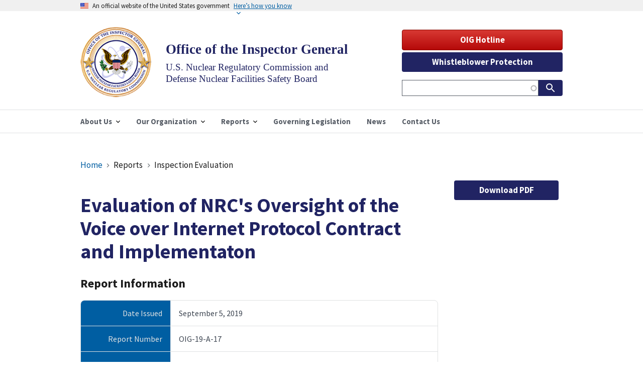

--- FILE ---
content_type: text/html; charset=UTF-8
request_url: https://nrcoig.oversight.gov/reports/inspection-evaluation/evaluation-nrcs-oversight-voice-over-internet-protocol-contract-and
body_size: 7854
content:
<!DOCTYPE html>
<html lang="en" dir="ltr" prefix="content: http://purl.org/rss/1.0/modules/content/  dc: http://purl.org/dc/terms/  foaf: http://xmlns.com/foaf/0.1/  og: http://ogp.me/ns#  rdfs: http://www.w3.org/2000/01/rdf-schema#  schema: http://schema.org/  sioc: http://rdfs.org/sioc/ns#  sioct: http://rdfs.org/sioc/types#  skos: http://www.w3.org/2004/02/skos/core#  xsd: http://www.w3.org/2001/XMLSchema# ">
  <head>
    <meta charset="utf-8" />
<noscript><style>form.antibot * :not(.antibot-message) { display: none !important; }</style>
</noscript><script async src="https://www.googletagmanager.com/gtag/js?id=G-TF60SLJPZJ"></script>
<script>window.dataLayer = window.dataLayer || [];function gtag(){dataLayer.push(arguments)};gtag("js", new Date());gtag("set", "developer_id.dMDhkMT", true);gtag("config", "G-TF60SLJPZJ", {"groups":"default","page_placeholder":"PLACEHOLDER_page_location"});</script>
<link rel="canonical" href="https://nrcoig.oversight.gov/reports/inspection-evaluation/evaluation-nrcs-oversight-voice-over-internet-protocol-contract-and" />
<meta property="og:site_name" content="Nuclear Regulatory Commission Defense Nuclear Facilities Safety Board" />
<meta property="og:type" content="Report" />
<meta property="og:url" content="https://nrcoig.oversight.gov/reports/inspection-evaluation/evaluation-nrcs-oversight-voice-over-internet-protocol-contract-and" />
<meta property="og:title" content="Evaluation of NRC&#039;s Oversight of the Voice over Internet Protocol Contract and Implementaton" />
<meta name="twitter:card" content="summary" />
<meta name="Generator" content="Drupal 10 (https://www.drupal.org)" />
<meta name="MobileOptimized" content="width" />
<meta name="HandheldFriendly" content="true" />
<meta name="viewport" content="width=device-width, initial-scale=1.0" />
<script type="application/ld+json">{
    "@context": "https://schema.org",
    "@type": "BreadcrumbList",
    "itemListElement": [
        {
            "@type": "ListItem",
            "position": 1,
            "name": "Home",
            "item": "https://nrcoig.oversight.gov/"
        },
        {
            "@type": "ListItem",
            "position": 2,
            "name": "Inspection Evaluation"
        }
    ]
}</script>

    <title>Evaluation of NRC&#039;s Oversight of the Voice over Internet Protocol Contract and Implementaton | Nuclear Regulatory Commission Defense Nuclear Facilities Safety Board OIG</title>
    <link rel="stylesheet" media="all" href="/sites/default/files/css/css_TP8mQ4uVkgdhF6wZ36BeK46oTJoZ018H28k8l-17lpA.css?delta=0&amp;language=en&amp;theme=nrcdnfsb&amp;include=eJx1zt0KwzAIBeAXyuojBZu4Vkhi0GSle_r1h9607EYO3wE1JDRbIZMZTmQuiBJE7RXTEBmTTCcV0YyJv-QyNtKt8RykGIxolLg8XHrbOd5dpZcH2oxa79gWeTXZNhcNsbxthCs44cnvh-EKzgg1zB4re-xNguSaqBH8cWerNcrH9-7DtBgcc8gSe6IfUVNtIg" />
<link rel="stylesheet" media="all" href="//fonts.googleapis.com/icon?family=Material+Icons" />
<link rel="stylesheet" media="all" href="//fonts.googleapis.com/icon?family=Material+Icons+Outlined" />
<link rel="stylesheet" media="all" href="//fonts.googleapis.com/icon?family=Material+Icons+Round" />
<link rel="stylesheet" media="all" href="//fonts.googleapis.com/icon?family=Material+Icons+Sharp" />
<link rel="stylesheet" media="all" href="//fonts.googleapis.com/icon?family=Material+Icons+Two+Tone" />
<link rel="stylesheet" media="all" href="/sites/default/files/css/css_ARYslQMDXAkYgIRKgZTIwsmLUSvCEmVm4OMXI7qfJSk.css?delta=6&amp;language=en&amp;theme=nrcdnfsb&amp;include=eJx1zt0KwzAIBeAXyuojBZu4Vkhi0GSle_r1h9607EYO3wE1JDRbIZMZTmQuiBJE7RXTEBmTTCcV0YyJv-QyNtKt8RykGIxolLg8XHrbOd5dpZcH2oxa79gWeTXZNhcNsbxthCs44cnvh-EKzgg1zB4re-xNguSaqBH8cWerNcrH9-7DtBgcc8gSe6IfUVNtIg" />
<link rel="stylesheet" media="all" href="/sites/default/files/css/css_jepTgpQYwPJ5_R029Cfcrx8mShzQ82k6QdAG3-M3L6M.css?delta=7&amp;language=en&amp;theme=nrcdnfsb&amp;include=eJx1zt0KwzAIBeAXyuojBZu4Vkhi0GSle_r1h9607EYO3wE1JDRbIZMZTmQuiBJE7RXTEBmTTCcV0YyJv-QyNtKt8RykGIxolLg8XHrbOd5dpZcH2oxa79gWeTXZNhcNsbxthCs44cnvh-EKzgg1zB4re-xNguSaqBH8cWerNcrH9-7DtBgcc8gSe6IfUVNtIg" />

    
    <link rel="icon" type="image/png" sizes="16x16" href="/themes/custom/nrcdnfsb/assets/img/favicons/favicon.ico">
    <link rel="icon" type="image/png" sizes="16x16" href="/themes/custom/nrcdnfsb/assets/img/favicons/favicon.png">
    <link rel="icon" type="image/png" sizes="16x16" href="/themes/custom/nrcdnfsb/assets/img/favicons/apple-touch-icon.png">
    <link rel="icon" type="image/png" sizes="16x16" href="/themes/custom/nrcdnfsb/assets/img/favicons/favicon-16x16.png">
    <link rel="icon" type="image/png" sizes="16x16" href="/themes/custom/nrcdnfsb/assets/img/favicons/favicon-32x32.png">
    <link rel="icon" type="image/png" sizes="16x16" href="/themes/custom/nrcdnfsb/assets/img/favicons/android-chrome-192x192.png">
    <link rel="icon" type="image/png" sizes="16x16" href="/themes/custom/nrcdnfsb/assets/img/favicons/android-chrome-512x512.png">
          <script type="text/javascript" src="/modules/contrib/seckit/js/seckit.document_write.js"></script>
        <link type="text/css" rel="stylesheet" id="seckit-clickjacking-no-body" media="all" href="/modules/contrib/seckit/css/seckit.no_body.css" />
        <!-- stop SecKit protection -->
        <noscript>
        <link type="text/css" rel="stylesheet" id="seckit-clickjacking-noscript-tag" media="all" href="/modules/contrib/seckit/css/seckit.noscript_tag.css" />
        <div id="seckit-noscript-tag">
          Sorry, you need to enable JavaScript to visit this website.
        </div>
        </noscript></head>
  <body class="path-node page-node-type-report">
        <a href="#main-content" class="visually-hidden focusable skip-link">
      Skip to main content
    </a>
    
      <div class="dialog-off-canvas-main-canvas" data-off-canvas-main-canvas>
    

  <section class="usa-banner" aria-label="Official government website">
  <div class="usa-accordion">
    <header class="usa-banner__header">
      <div class="usa-banner__inner">
        <div class="grid-col-auto">
          <img class="usa-banner__header-flag" src="/themes/contrib/oig_base/assets/uswds/img/us_flag_small.png" alt="U.S. flag">
        </div>
        <div class="grid-col-fill tablet:grid-col-auto">
          <p class="usa-banner__header-text">An official website of the United States government</p>
          <p class="usa-banner__header-action" aria-hidden="true">Here’s how you know</p>
        </div>
        <button class="usa-accordion__button usa-banner__button"
          aria-expanded="false" aria-controls="gov-banner">
          <span class="usa-banner__button-text">Here’s how you know</span>
        </button>
      </div>
    </header>
    <div class="usa-banner__content usa-accordion__content" id="gov-banner">
      <div class="grid-row grid-gap-lg">
        <div class="usa-banner__guidance tablet:grid-col-6">
          <img class="usa-banner__icon usa-media-block__img" src="/themes/contrib/oig_base/assets/uswds/img/icon-dot-gov.svg" role="img" alt="Dot gov">
          <div class="usa-media-block__body">
            <p>
              <strong>
                Official websites use .gov              </strong>
              <br/>
                              A <strong>.gov</strong> website belongs to an official government organization in the United States.
                          </p>
          </div>
        </div>
        <div class="usa-banner__guidance tablet:grid-col-6">
          <img class="usa-banner__icon usa-media-block__img" src="/themes/contrib/oig_base/assets/uswds/img/icon-https.svg" role="img" alt="Https">
          <div class="usa-media-block__body">
            <p>
              <strong>
                Secure .gov websites use HTTPS              </strong>
              <br/>
              A <strong>lock</strong>
                (<span class="icon-lock"><svg xmlns="http://www.w3.org/2000/svg" width="52" height="64" viewBox="0 0 52 64" class="usa-banner__lock-image" role="img" aria-labelledby="banner-lock-title banner-lock-description"><title id="banner-lock-title">Lock</title><desc id="banner-lock-description">A locked padlock</desc><path fill="#000000" fill-rule="evenodd" d="M26 0c10.493 0 19 8.507 19 19v9h3a4 4 0 0 1 4 4v28a4 4 0 0 1-4 4H4a4 4 0 0 1-4-4V32a4 4 0 0 1 4-4h3v-9C7 8.507 15.507 0 26 0zm0 8c-5.979 0-10.843 4.77-10.996 10.712L15 19v9h22v-9c0-6.075-4.925-11-11-11z"/></svg></span>)
                or <strong>https://</strong> means you’ve safely connected to the .gov website. Share sensitive information only on official, secure websites.            </p>
          </div>
        </div>
      </div>
    </div>
  </div>
</section>


<div class="usa-overlay"></div>


<header class="usa-header usa-header--extended" role="banner">
    <div class="usa-navbar">
      <div class="region region-header">
    <div class="usa-logo" id="logo">
  <div class="brand-logo">
        <a class="logo-img" href="/" accesskey="1" title="Home" aria-label="Home">
      <img src="/sites/default/files/logo-nrcdnfsb-oig160x160.png" alt="Home" />
    </a>
      </div>

  <div id="brand-text">
          <em class="usa-logo__text">
        <a href="/" accesskey="1" title="Home" aria-label="Home">
          <!-- Nuclear Regulatory Commission Defense Nuclear Facilities Safety Board -->
          Office of the Inspector General
        </a>
      </em>
    
          <!-- <em class="usa-logo__text slogan_text">Office of the Inspector General</em> -->
      <em class="usa-logo__text slogan_text">U.S. Nuclear Regulatory Commission and<br>Defense Nuclear Facilities Safety Board</em>
      </div>
</div>

  </div>

    <button class="usa-menu-btn">Menu</button>
  </div>

  <nav class="usa-nav" role="navigation">
    <button class="usa-nav__close">
      <img src="/themes/contrib/oig_base/assets/uswds/img/close.svg" alt="close"/>
    </button>
          <div class="usa-nav__inner">
    
            <div class="region region-primary-menu">
      
  
          <ul class="usa-nav__primary usa-accordion">
    
    
              <li class="usa-nav__primary-item">
      
              <button class="usa-accordion__button usa-nav__link " aria-expanded="false" aria-controls="basic-nav-section-1">
          <span>About Us</span>
        </button>
      
                
  
          <ul id="basic-nav-section-1" class="usa-nav__submenu" hidden="">

          
    
              <li class="usa-nav__submenu-item">
      
      
                      <a href="/about-us/oig-careers">
          <span>OIG Careers</span>
        </a>
              
              </li>
      
    
              <li class="usa-nav__submenu-item">
      
      
                      <a href="/about-us/faqs">
          <span>FAQs</span>
        </a>
              
              </li>
      
    
              <li class="usa-nav__submenu-item">
      
      
                      <a href="/about-us/inspector-general">
          <span>Inspector General</span>
        </a>
              
              </li>
      
    
          </ul>
    
  

      
              </li>
      
    
              <li class="usa-nav__primary-item">
      
              <button class="usa-accordion__button usa-nav__link " aria-expanded="false" aria-controls="basic-nav-section-2">
          <span>Our Organization</span>
        </button>
      
                
  
          <ul id="basic-nav-section-2" class="usa-nav__submenu" hidden="">

          
    
              <li class="usa-nav__submenu-item">
      
      
                      <a href="/our-organization/audits-and-evaluations-division">
          <span>Audits and Evaluations Division</span>
        </a>
              
              </li>
      
    
              <li class="usa-nav__submenu-item">
      
      
                      <a href="/our-organization/front-office">
          <span>Front Office</span>
        </a>
              
              </li>
      
    
              <li class="usa-nav__submenu-item">
      
      
                      <a href="/our-organization/investigations-division">
          <span>Investigations Division</span>
        </a>
              
              </li>
      
    
          </ul>
    
  

      
              </li>
      
    
              <li class="usa-nav__primary-item">
      
              <button class="usa-accordion__button usa-nav__link " aria-expanded="false" aria-controls="basic-nav-section-3">
          <span>Reports</span>
        </button>
      
                
  
          <ul id="basic-nav-section-3" class="usa-nav__submenu" hidden="">

          
    
              <li class="usa-nav__submenu-item">
      
      
                      <a href="/reports/nrc">
          <span>NRC</span>
        </a>
              
              </li>
      
    
              <li class="usa-nav__submenu-item">
      
      
                      <a href="/reports/dnfsb">
          <span>DNFSB</span>
        </a>
              
              </li>
      
    
              <li class="usa-nav__submenu-item">
      
      
                      <a href="/reports/semiannual-report-congress">
          <span>Semiannual Report to Congress</span>
        </a>
              
              </li>
      
    
              <li class="usa-nav__submenu-item">
      
      
                      <a href="/reports/planning-documents">
          <span>Planning Documents</span>
        </a>
              
              </li>
      
    
          </ul>
    
  

      
              </li>
      
    
              <li class="usa-nav__primary-item">
      
      
                      <a href="/governing-legislation" class="usa-nav__link" >
          <span>Governing Legislation</span>
        </a>
              
              </li>
      
    
              <li class="usa-nav__primary-item">
      
      
                      <a href="/news-articles" class="usa-nav__link" >
          <span>News</span>
        </a>
              
              </li>
      
    
              <li class="usa-nav__primary-item">
      
      
                      <a href="/contact-us" class="usa-nav__link" >
          <span>Contact Us</span>
        </a>
              
              </li>
      
    
          </ul>
    
  




  </div>

    
          <div class="usa-nav__secondary">
          <div class="region region-secondary-menu">
    <div id="block-nrcdnfsb-reportabusebutton" class="block block-oig-base-library block-report-abuse-button">
  
    
      
    <div  class="clear-both hotline-button">
    <button class="usa-button usa-button--alert" id="report-abuse-button" onclick="window.location.href = '/oig-hotline';">OIG Hotline</button>
  </div>

  </div>
<div id="block-nrcdnfsb-whistleblowerbutton" class="block block-oig-base-library block-whistleblower-button">
  
    
      
    <div  class="clear-both whistleblower-button">
    <button class="usa-button width-full margin-bottom-1" id="whistleblower-button" onclick="window.location.href = '/whistleblower-protection';">Whistleblower Protection</button>
  </div>

  </div>
<div class="views-exposed-form usa-form block block-views block-views-exposed-filter-blocksearch-page-search" data-drupal-selector="views-exposed-form-search-page-search" id="block-nrcdnfsb-exposedformsearchpage-search">
  
    
      <form action="/search" method="get" id="views-exposed-form-search-page-search" accept-charset="UTF-8" class="usa-search usa-search--small" role="search" aria-label="Sitewide search">
  <div class="form--inline clearfix">
  <div class="usa-form-group js-form-item form-item js-form-type-search-api-autocomplete form-item-search js-form-item-search">
      
<label class="usa-sr-only usa-label" for="edit-search">Search </label>
          <input name="search" data-drupal-selector="edit-search" data-search-api-autocomplete-search="search" class="form-autocomplete form-text usa-input" data-autocomplete-path="/search_api_autocomplete/search?display=page_search&amp;&amp;filter=search" type="text" id="edit-search" value="" size="60" maxlength="128" />

      </div>
<div id="search-actions" data-drupal-selector="edit-actions" class="form-actions js-form-wrapper form-wrapper">
    <button aria-label="Submit Search" class="usa-button button js-form-submit form-submit" data-drupal-selector="edit-submit-search" type="submit" id="edit-submit-search" name="" value="search-icon">
        <img src="/themes/contrib/oig_base/assets/uswds/img/usa-icons-bg/search--white.svg" class="usa-search__submit-icon" alt="Search">
    </button>

</div>

</div>

</form>

  </div>

  </div>

      </div>
    
          </div>
      </nav>

  
</header>


 <main class="usa-section">
   <div class="grid-container">
     <div class="grid-row grid-gap">
       <div class="grid-col-12">
           <div class="region region-breadcrumb">
    <div id="block-nrcdnfsb-breadcrumbs" class="block block-system block-system-breadcrumb-block">
  
    
      <h3 id="system-breadcrumb" class="visually-hidden">Breadcrumb</h3>
<nav class="usa-breadcrumb" aria-label="Breadcrumbs,,">
  <ol class="usa-breadcrumb__list">
      <li class="usa-breadcrumb__list-item">
              <a href="/" class="usa-breadcrumb__link">Home</a>
          </li>
      <li class="usa-breadcrumb__list-item">
              Reports
          </li>
      <li class="usa-breadcrumb__list-item">
              Inspection Evaluation
          </li>
    </ol>
</nav>

  </div>

  </div>

           <div class="region region-highlighted">
    <div data-drupal-messages-fallback class="hidden"></div>

  </div>


         
      </div>
     </div>

     <div class="grid-row grid-gap">

      
       <div class="region-content tablet:grid-col-9">
           <div class="region region-content">
    <div id="block-nrcdnfsb-page-title" class="block block-core block-page-title-block">
  
    
      
  <h1 class="uswds-page-title page-title">
            <div class="field field--name-title field--type-string field--label-hidden field__item">Evaluation of NRC&#039;s Oversight of the Voice over Internet Protocol Contract and Implementaton</div>
      </h1>


  </div>
<div id="block-nrcdnfsb-content" class="block block-system block-system-main-block">
  
    
      <h2>Report Information</h2>
<article about="/reports/inspection-evaluation/evaluation-nrcs-oversight-voice-over-internet-protocol-contract-and">
  
    

  
  <div>

        <div class="report-field-container grid-container">
      
  <div class="grid-row">
    <div class="field__label mobile-lg:grid-col-3 report-field-label">Date Issued</div>
    <div class="mobile-lg:grid-col-9 report-field-item">
                        <div class="field__item"><time datetime="2019-09-05T04:00:00Z" class="datetime">September 5, 2019</time>
</div>
                    </div>
  </div>

  <div class="grid-row">
    <div class="field__label mobile-lg:grid-col-3 report-field-label">Report Number</div>
    <div class="mobile-lg:grid-col-9 report-field-item">
                        <div class="field__item">OIG-19-A-17</div>
                    </div>
  </div>

  <div class="grid-row">
    <div class="field__label mobile-lg:grid-col-3 report-field-label">Report Type</div>
    <div class="mobile-lg:grid-col-9 report-field-item">
                        <div class="field__item">Inspection / Evaluation</div>
                    </div>
  </div>

  <div class="grid-row">
    <div class="field__label mobile-lg:grid-col-3 report-field-label">Joint Report</div>
    <div class="mobile-lg:grid-col-9 report-field-item">
                        <div class="field__item">Yes</div>
                    </div>
  </div>

  <div class="grid-row">
    <div class="field__label mobile-lg:grid-col-3 report-field-label">Participating OIG</div>
    <div class="mobile-lg:grid-col-9 report-field-item">
            <div class="field__items">
                          <div class="field__item">Nuclear Regulatory Commission OIG</div>
                      </div>
          </div>
  </div>

  <div class="grid-row">
    <div class="field__label mobile-lg:grid-col-3 report-field-label">Agency Wide</div>
    <div class="mobile-lg:grid-col-9 report-field-item">
                        <div class="field__item">Yes <em>(agency-wide)</em></div>
                    </div>
  </div>

  <div class="grid-row">
    <div class="field__label mobile-lg:grid-col-3 report-field-label">Questioned Costs</div>
    <div class="mobile-lg:grid-col-9 report-field-item">
                        <div content="0" class="field__item">$0</div>
                    </div>
  </div>

  <div class="grid-row">
    <div class="field__label mobile-lg:grid-col-3 report-field-label">Funds for Better Use</div>
    <div class="mobile-lg:grid-col-9 report-field-item">
                        <div content="0" class="field__item">$0</div>
                    </div>
  </div>

    </div>
        <div class="report-action margin-top-2em">
      <a href="https://www.oversight.gov/reports/evaluation-nrcs-oversight-voice-over-internet-protocol-contract-and-implementaton" target="_blank">View report on Oversight.gov</a>
    </div>
      </div>

</article>

<div class="recommendations_block margin-top-4">
  <h2 class="font-heading-lg">Recommendations</h2>
      <div class="views-element-container"><div class="view view-recommendations view-id-recommendations view-display-id-report_block js-view-dom-id-16966584169b5f702ee23e65f60996c1647bad40a85b2d2acdede908ab5f088b">
  
    
      
      <div class="view-content usa-accordion usa-accordion--bordered">
          <div class="usa-collection">
  
      <h4 class="usa-accordion__heading">
      <button class="usa-accordion__button" aria-expanded="false" aria-controls="uswds-accordion-recommendation29252">
        <span>
            <div class="field field--name-field-rec-number field--type-string field--label-hidden field__item">1</div>
       - 
            <div class="field field--name-field-status field--type-boolean field--label-hidden field__item">Closed</div>
      </span>
      </button>
    </h4>
    


  <div id="uswds-accordion-recommendation29252" class="usa-accordion__content usa-prose">

    
    
            <div class="clearfix text-formatted field field--name-body field--type-text-with-summary field--label-hidden field__item"><p>In all current telecommunications contracts, a) clarify contractor roles and responsibilities, and b) consult legal counsel to review the telecommunications contracts collectively to eliminate gaps and duplication in services.</p>
</div>
      
  </div>

</div>
    <div class="usa-collection">
  
      <h4 class="usa-accordion__heading">
      <button class="usa-accordion__button" aria-expanded="false" aria-controls="uswds-accordion-recommendation29251">
        <span>
            <div class="field field--name-field-rec-number field--type-string field--label-hidden field__item">2</div>
       - 
            <div class="field field--name-field-status field--type-boolean field--label-hidden field__item">Closed</div>
      </span>
      </button>
    </h4>
    


  <div id="uswds-accordion-recommendation29251" class="usa-accordion__content usa-prose">

    
    
            <div class="clearfix text-formatted field field--name-body field--type-text-with-summary field--label-hidden field__item"><p>Establish a policy for all new telecommunications contracts, and future modifications to current telecommunications contracts, that CORs must review the roles and responsibilities of all related contracts to prevent gaps and duplication in services.</p>
</div>
      
  </div>

</div>
    <div class="usa-collection">
  
      <h4 class="usa-accordion__heading">
      <button class="usa-accordion__button" aria-expanded="false" aria-controls="uswds-accordion-recommendation29250">
        <span>
            <div class="field field--name-field-rec-number field--type-string field--label-hidden field__item">3</div>
       - 
            <div class="field field--name-field-status field--type-boolean field--label-hidden field__item">Closed</div>
      </span>
      </button>
    </h4>
    


  <div id="uswds-accordion-recommendation29250" class="usa-accordion__content usa-prose">

    
    
            <div class="clearfix text-formatted field field--name-body field--type-text-with-summary field--label-hidden field__item"><p>Conduct a lessons learned to identify opportunities for improvement in deploying future IT systems or services with an impact on operations agency-wide.</p>
</div>
      
  </div>

</div>
    <div class="usa-collection">
  
      <h4 class="usa-accordion__heading">
      <button class="usa-accordion__button" aria-expanded="false" aria-controls="uswds-accordion-recommendation29249">
        <span>
            <div class="field field--name-field-rec-number field--type-string field--label-hidden field__item">4</div>
       - 
            <div class="field field--name-field-status field--type-boolean field--label-hidden field__item">Closed</div>
      </span>
      </button>
    </h4>
    


  <div id="uswds-accordion-recommendation29249" class="usa-accordion__content usa-prose">

    
    
            <div class="clearfix text-formatted field field--name-body field--type-text-with-summary field--label-hidden field__item"><p>Strengthen telecommunications expertise through knowledge management and training.</p>
</div>
      
  </div>

</div>
    <div class="usa-collection">
  
      <h4 class="usa-accordion__heading">
      <button class="usa-accordion__button" aria-expanded="false" aria-controls="uswds-accordion-recommendation29248">
        <span>
            <div class="field field--name-field-rec-number field--type-string field--label-hidden field__item">5</div>
       - 
            <div class="field field--name-field-status field--type-boolean field--label-hidden field__item">Closed</div>
      </span>
      </button>
    </h4>
    


  <div id="uswds-accordion-recommendation29248" class="usa-accordion__content usa-prose">

    
    
            <div class="clearfix text-formatted field field--name-body field--type-text-with-summary field--label-hidden field__item"><p>Update the relevant management directives to include a) current telecommunications infrastructure and current organizational responsibilities, and b) a requirement to comply with MD 10.162 “Disability Programs and Reasonable Accommodation” when deploying any IT projects.</p>
</div>
      
  </div>

</div>

    </div>
  
        <nav class="usa-pagination" role="navigation" aria-labelledby="pagination-heading--2">
    <div id="pagination-heading--2" class="visually-hidden">Pagination</div>
    <ul class="usa-pagination__list pager__items js-pager__items">
                                                        <li class="usa-pagination__item usa-pagination__page-no">
                                          <a class="usa-pagination__button usa-current" aria-current="page" href="?page=0" title="Current page">
            <span class="visually-hidden">
              Current page
            </span>1</a>
        </li>
              <li class="usa-pagination__item usa-pagination__page-no">
                                          <a class="usa-pagination__button" href="?page=1" title="Go to page 2">
            <span class="visually-hidden">
              Page
            </span>2</a>
        </li>
                                          
    </ul>
  </nav>

          </div>
</div>

  </div>

  </div>

  </div>

       </div>

              <aside class="tablet:grid-col-3">
            <div class="region region-sidebar-second">
    <div class="views-element-container block block-views block-views-blockoversight-file-download-button-block-url" id="block-nrcdnfsb-views-block-oversight-file-download-button-block-url">
  
    
      <div><div class="view view-oversight-file-download-button view-id-oversight_file_download_button view-display-id-block_url js-view-dom-id-e4ab6b6f578dc432fd6710955463eb4cb4bd0971c803e591def8da84f8b148e4">
  
    
      
      <div class="view-content grid-row grid-gap">
          <div class="width-full views-row"><div class="views-field views-field-field-link"><div class="field-content">
<div class="report-action margin-bottom-2em">
  <a class="usa-button display-block" href="https://www.oversight.gov/sites/default/files/documents/reports/2019-09/OIG-19-A-17-Evaluation%20of%20NRC%E2%80%99s%20Oversight%20of%20the%20Voice%20over%20Internet%20Protocol%20Contract%20and%20Implementation%20Final%20Report%28BXK%29.pdf" target="_blank" rel="noopener">Download PDF</a>
</div>
</div></div></div>

    </div>
  
          </div>
</div>

  </div>

  </div>

        </aside>
      
    </div>
   </div>

   </main>

<footer class="usa-footer usa-footer--medium" role="contentinfo">
        <div class="usa-footer__primary-section med-foot">
          <nav class="usa-footer__nav" aria-label="Footer navigation">
        
      </nav>
          </div>
  <div class="usa-footer__secondary-section">
    <div class="grid-container">
      <div class="grid-row grid-gap">
                  <div class="usa-footer__logo grid-row mobile-lg:grid-col-8 mobile-lg:grid-gap-2">
                          <div class="mobile-lg:grid-col-auto">
                <img class="usa-footer__logo-img" src="/themes/custom/nrcdnfsb/../../../sites/default/files/logo-nrcdnfsb-oig125x125.png" alt="Office of the Inspector General U.S. Nuclear Regulatory Commission Defense Nuclear Facilities Safety Board logo">
              </div>
                                      <div class="mobile-lg:grid-col-auto">
                <p class="usa-footer__logo-heading">
                  Office of the Inspector General<br>
                  U.S. Nuclear Regulatory Commission and<br>
                  Defense Nuclear Facilities Safety Board
                </p>
              </div>
                      </div>
                      </div>
              <div class="grid-row grid-gap">
          <div class="mobile-lg:grid-col-12">
              <div class="region region-footer-secondary">
    <nav role="navigation" aria-labelledby="block-nrcdnfsb-secondaryfooter-menu" id="block-nrcdnfsb-secondaryfooter" class="block block-menu navigation menu--secondary-footer">
            
  <h2 class="visually-hidden" id="block-nrcdnfsb-secondaryfooter-menu">Secondary Footer Menu</h2>
  

        
              <ul class="menu">
                    <li class="menu-item">
        <a href="https://www.nrc.gov/site-help/privacy.html">Privacy Policy and Security Notice</a>
              </li>
                <li class="menu-item">
        <a href="https://www.nrc.gov/site-help/access.html">NRC Site Accessibility</a>
              </li>
                <li class="menu-item">
        <a href="https://www.nrc.gov/about-nrc/civil-rights/crp/dca.html">No Fear Act</a>
              </li>
                <li class="menu-item">
        <a href="https://www.nrc.gov/reading-rm/foia/foia-privacy.html">FOIA</a>
              </li>
                <li class="menu-item">
        <a href="/sitemap.xml" data-drupal-link-system-path="sitemap.xml">Sitemap</a>
              </li>
        </ul>
  


  </nav>

  </div>

          </div>
        </div>
          </div>
  </div>
  </footer>

  </div>

    
    <script type="application/json" data-drupal-selector="drupal-settings-json">{"path":{"baseUrl":"\/","pathPrefix":"","currentPath":"node\/27804","currentPathIsAdmin":false,"isFront":false,"currentLanguage":"en"},"pluralDelimiter":"\u0003","suppressDeprecationErrors":true,"ajaxPageState":{"libraries":"[base64]","theme":"nrcdnfsb","theme_token":null},"ajaxTrustedUrl":{"\/search":true},"external_link_popup":{"whitelist":"gov","width":"85%","popups":[{"id":"default","name":"Default","status":true,"weight":10,"close":true,"title":"You are about to proceed to a Non-Government Site.","body":"\u003Cp\u003EWe do not endorse the organization or views represented by this site and take no responsibility for, and exercise no control over, the accuracy, accessibility, copyright or trademark compliance or legality of the material contained on this site.\u0026nbsp;\u003C\/p\u003E\n\u003Cp\u003EClick OK to proceed or Cancel to stay on this page.\u003C\/p\u003E\n","labelyes":"OK","labelno":"Cancel","domains":"*","target":"_blank"}]},"google_analytics":{"account":"G-TF60SLJPZJ","trackOutbound":true,"trackMailto":true,"trackTel":true,"trackDownload":true,"trackDownloadExtensions":"7z|aac|arc|arj|asf|asx|avi|bin|csv|doc(x|m)?|dot(x|m)?|exe|flv|gif|gz|gzip|hqx|jar|jpe?g|js|mp(2|3|4|e?g)|mov(ie)?|msi|msp|pdf|phps|png|ppt(x|m)?|pot(x|m)?|pps(x|m)?|ppam|sld(x|m)?|thmx|qtm?|ra(m|r)?|sea|sit|tar|tgz|torrent|txt|wav|wma|wmv|wpd|xls(x|m|b)?|xlt(x|m)|xlam|xml|z|zip"},"search_api_autocomplete":{"search":{"auto_submit":true}},"user":{"uid":0,"permissionsHash":"acd95293127179473d383ad9e4443f74c2bc57c588a25d2e20c467057ce9c2c4"}}</script>
<script src="/sites/default/files/js/js_O0lkTCZ25bxhwkPB2GTyTwfutGQt2G3XNvw8HRdVu7g.js?scope=footer&amp;delta=0&amp;language=en&amp;theme=nrcdnfsb&amp;include=eJx1yUEKgEAIQNELDXgksUlMslFmHKjb16ZN0O7zPp_JvZGhadsxPGbAqmQuRdzFGOm5V2od8IXiKrjQYHijDKZeN6RQpJle_QjjZPjxG4AoMm4"></script>

  </body>
</html>
